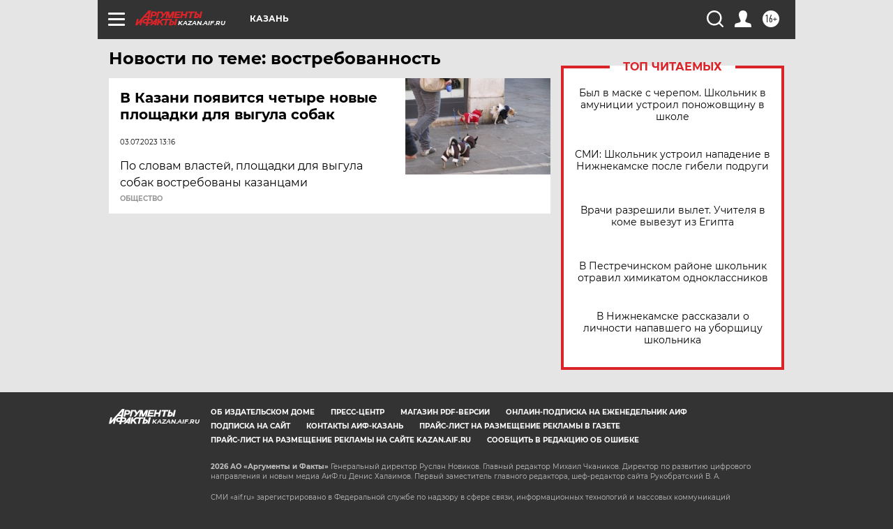

--- FILE ---
content_type: text/html
request_url: https://tns-counter.ru/nc01a**R%3Eundefined*aif_ru/ru/UTF-8/tmsec=aif_ru/779189217***
body_size: -72
content:
B2D97B076972E8A5X1769138341:B2D97B076972E8A5X1769138341